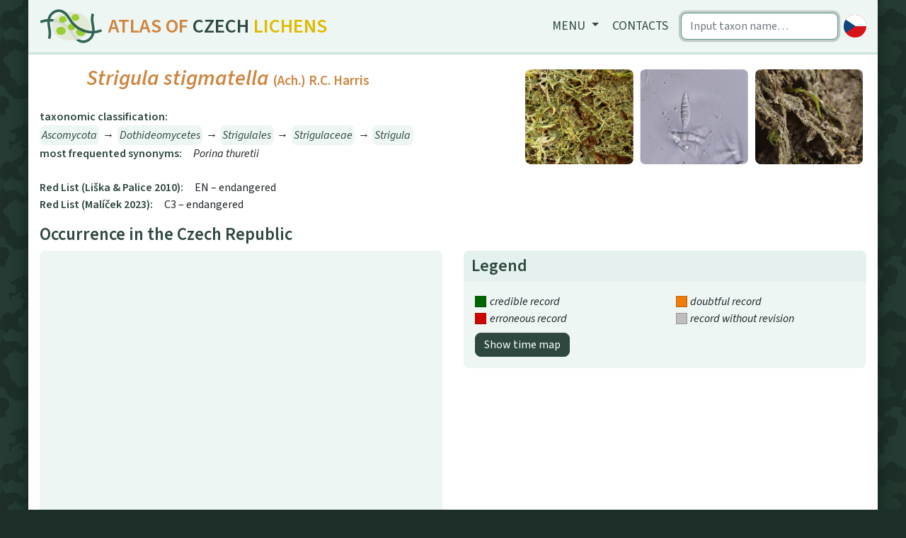

--- FILE ---
content_type: text/html; charset=utf-8
request_url: https://dalib.cz/en/taxon/info/Strigula%20stigmatella
body_size: 4095
content:
    <!DOCTYPE html>
<html>
<head>
    <meta charset="utf-8">
    <meta http-equiv="X-UA-Compatible" content="IE=edge">
    <meta name="viewport" content="width=device-width, initial-scale=1, shrink-to-fit=no">
    <meta name="description" content="">
    <meta name="author" content="">
    <meta name="description" content="Lichens of the Czech republic, distribution maps. Data for download."/>
    <meta name="keywords"
          content="lichens, flora, database, botany, Czech republic, localities, distribution, maps, taxon, photo, Strigula stigmatella, hubenatka tečkovaná"/>
    <meta name="author" content="Institute of Botany, Czech Academy of Science"/>
    <meta name="robots" content="all,follow"/>

    <title>Strigula stigmatella | Dalib.cz</title>
    <link rel="shortcut icon" href="/favicon.svg">
    <link href="/dist/app.css" rel="stylesheet">
    <link rel="preconnect" href="https://fonts.googleapis.com">
<link rel="preconnect" href="https://fonts.gstatic.com" crossorigin>
<link href="https://fonts.googleapis.com/css2?family=Source+Sans+3:ital,wght@0,400;0,600;1,400;1,600&display=swap" rel="stylesheet">
</head>

<body>
<div class="container shadow pl-0 pr-0">
    <nav class="navbar navbar-expand-md navbar-light bg-light">
        <a class="navbar-brand" href="/en/">
            <img src="/logo/logo.svg" alt="Homepage">
            <h1 class="siteName d-none d-sm-block d-md-none d-lg-block">
                <span class="text-secondary">Atlas of</span> <span
                        class="text-primary">Czech</span> <span
                        class="yellow">Lichens</span></h1>
        </a>

        <button class="navbar-toggler px-1" type="button" data-toggle="collapse" data-target="#navbarCollapse">
            <span class="navbar-toggler-icon"></span>
        </button>
        <div class="collapse navbar-collapse" id="navbarCollapse">
            <div class="ml-auto flexNav">
                <ul class="nav nav-pills">
                    <li class="nav-item dropdown">
                        <a class="nav-link dropdown-toggle" href="#" id="navbarDropdown" role="button"
                           data-toggle="dropdown" aria-haspopup="true" aria-expanded="false">
                            Menu
                        </a>
                        <div class="dropdown-menu" aria-labelledby="navbarDropdown">
                            <a class="dropdown-item" href="/en/data/info">Lichen biota of the Czech Republic</a>
                            <a class="dropdown-item" href="/en/data/photogallery">Photo Gallery</a>
                            <a class="dropdown-item" href="/en/data/redlist">RedList</a>
                            <a class="dropdown-item" href="/en/data/taxatree">Taxonomic tree</a>
                            <div class="dropdown-divider"></div>
                            <a class="dropdown-item" href="/en/data/hotspots">Biodiversity hot-spots</a>
                            <a class="dropdown-item" href="/en/data/metabolites">Database of lichen secondary metabolites</a>
                            <a class="dropdown-item" href="/en/data/martin7">Martin7 - DNA barcode database</a>
                            <div class="dropdown-divider"></div>
                            <a class="dropdown-item" href="/en/data/downloads">Downloads</a>
                        </div>
                    </li>
                    <li class="nav-item"><a class="nav-link" href="/en/homepage/contact">Contacts</a>
                    </li>
                </ul>
                <div class="flexNav">
                    <form class="form-inline mx-2">
                        <input class="form-control autocomplete searchWidth" type="search"
                               placeholder="Input taxon name…" autofocus
                               data-source="/en/autocomplete/taxons" data-target="/en/taxon/find"
                                
                               aria-label="Search">
                    </form>
                    <a id="language_switcher" data-language="cs"
                       href="/taxon/info/Strigula%20stigmatella">
                        <img class="languageSwitcher" alt="Switch to Czech language"
                             src="/logo/lang_cs.svg">
                    </a></div>
            </div>
        </div>
    </nav>

    <div class="container px-0"></div>

    <div class="bg-white p-3 pb-5 content">
<div id='taxonDetail' class="row m-0 pb-3">
    <div class="col-md-7 pl-0">
        <div class="row m-0">
            <a class="col listing" href="/en/taxon/info/Strigula%20jamesii"><i
                class="fas fa-chevron-circle-left"></i></a>
            <div class="col">
                <h1 class="scientificName"><i>Strigula stigmatella</i> <span
                    class="smallName">(Ach.) R.C. Harris</span></h1>

            </div>
            <a class="col listing" href="/en/taxon/info/Strigula%20ziziphi"><i
                class="fas fa-chevron-circle-right"></i></a>
        </div>

        <p class="mt-3"></p>

        <span class="miniHeading">taxonomic classification:</span>
        <p class="blobs mb-0">
            <a title="Ascomycota"
               href="/en/taxon/info/Ascomycota"><i>Ascomycota</i></a> 
            <span>&rarr;</span>
            <a title="Dothideomycetes"
               href="/en/taxon/info/Dothideomycetes"><i>Dothideomycetes</i></a> 
            <span>&rarr;</span>
            <a title="Strigulales"
               href="/en/taxon/info/Strigulales"><i>Strigulales</i></a> 
            <span>&rarr;</span>
            <a title="Strigulaceae"
               href="/en/taxon/info/Strigulaceae"><i>Strigulaceae</i></a> 
            <span>&rarr;</span>
            <a title="Strigula"
               href="/en/taxon/info/Strigula"><i>Strigula</i></a> 
            </p>


        <span
        class="miniHeading">most frequented synonyms:</span><i>Porina thuretii</i>
        <br>
        <br><span
        class="miniHeading">Red List (Liška &amp; Palice 2010):</span>EN &ndash;
        endangered
        <br><span
        class="miniHeading">Red List (Malíček 2023):</span>C3 &ndash;
        endangered

    </div>

    <div class="col-md-5 p-0 mt-3 mt-md-0">
        <div class="gallery-info" id="links">
            <div class="imgCont includeGallery">
                <a href="/en/image/web/1010" class="galleryLink"
                   title="František Bouda - Debrník, Železná Ruda, NP Šumava [Western Bohemia] 2020" data-unique-id="1010"
                   data-highres-link="/en/image/large/1010">
                    <img src="/en/image/web/1010"/>
                    <div class="img-label">Debrník, Železná Ruda, NP Šumava [Western Bohemia] 2020</div>
                </a>
            </div>
            <div class="imgCont includeGallery">
                <a href="/en/image/web/1224" class="galleryLink"
                   title="František Bouda - Velka Uholka, Karpaty, Ukrajina [Carpathians, Ukraine] 2015" data-unique-id="1224"
                   data-highres-link="/en/image/large/1224">
                    <img src="/en/image/web/1224"/>
                    <div class="img-label">Velka Uholka, Karpaty, Ukrajina [Carpathians, Ukraine] 2015</div>
                </a>
            </div>
            <div class="imgCont includeGallery">
                <a href="/en/image/web/1225" class="galleryLink"
                   title="František Bouda - Velka Uholka, Karpaty, Ukrajina [Carpathians, Ukraine] 2015" data-unique-id="1225"
                   data-highres-link="/en/image/large/1225">
                    <img src="/en/image/web/1225"/>
                    <div class="img-label">Velka Uholka, Karpaty, Ukrajina [Carpathians, Ukraine] 2015</div>
                </a>
            </div>
        </div>

        <div id="blueimp-gallery" class="blueimp-gallery blueimp-gallery-controls" data-use-bootstrap-modal="true">
            <div class="slides"></div>
            <div class="lightboxFlex">
                <h3 class="title"></h3>
                <div><a class="highres btn btn-primary" target="_blank"><i
                    class="fa-solid fa-image d-inline d-md-none"></i><span
                    class="d-none d-md-inline"> higher resolution</span></a></div>
                <a class="close">×</a>
            </div>
            <a class="prev">‹</a>
            <a class="next">›</a>
            <ol class="indicator"></ol>
        </div>
    </div>
</div>

<h2>Occurrence in the Czech Republic</h2>
<div class="row pb-1">
    <div class="col-md-6">
        <div class="rounded bg-light">
            <div id="map" data-taxon="103405" data-records_url="/en/taxon/records/103405"></div>

            <p class="mb-2 px-2 py-1">All records: 27, confirmed 22.
                One click on a selected square displays particular record(s), including their source(s).</p>
        </div>

    </div>
    <div class="col-md-6">
        <div>
            <div class="card" id="legend">
                <div class="card-header py-2 mt-3 mt-md-0"><h4 class="mb-0">Legend</h4></div>
                <div class="card-body p-3 bg-light">
                    <div class="list-group d-none" id="timeboundary_layer">
                        <div class="row">
                            <div class="col"><span class="shape-square"
                                                   style="background: black"></span><i>record after the selected year</i>
                            </div>
                            <div class="col"><span class="shape-square"
                                                   style="background: #bebebe"></span><i>record before the selected year</i>
                            </div>
                        </div>
                        <div class="row">
                            <div class="col"><span class="shape-square"
                                                   style="background: #f5c7c4"></span><i>records without date</i>
                            </div>
                        </div>
                        Doubtful and erroneous records are not displayed.
                        <div class="range-slider">
                            <input id="timeBorderlineSlider" class="range-slider__range" type="range" value="2000"
                                   min="1900" max="2026">
                            <span class="range-slider__value">0</span>
                        </div>

                        <div class="mt-2">
                            <button type="button" class="btn btn-primary py-1">Show map of revisions</button>
                        </div>

                    </div>
                    <div class="list-group" id="semafor_layer">
                        <div class="row">
                            <div class="col"><span class="shape-square"
                                                   style="background: #006600"></span><i>credible record</i>
                            </div>
                            <div class="col"><span class="shape-square"
                                                   style="background: #ef7c09"></span><i>doubtful record</i>
                            </div>
                        </div>
                        <div class="row">
                            <div class="col"><span class="shape-square"
                                                   style="background: #cd0700"></span><i>erroneous record</i>
                            </div>
                            <div class="col"><span class="shape-square"
                                                   style="background: #bebebe"></span><i>record without revision</i>
                            </div>
                        </div>
                        </li>
                        <div class="mt-2">
                            <button type="button" class="btn btn-primary py-1">Show time map
                            </button>
                        </div>
                    </div>
                </div>
            </div>

        </div>
        <div id="records" class="mt-3"></div>
    </div>

</div>

<div class="row" id="charts1">
    <div class="col-sm">
        <h2>Altitude preferences</h2>

        <div id="altitudeHistogramChart" style="height: 20rem; width: 100%;" data-values="[[&quot;altitude (m)&quot;,&quot;records count&quot;],[&quot;&lt;299&quot;,0],[&quot;300-499&quot;,1],[&quot;500-699&quot;,2],[&quot;700-899&quot;,6],[&quot;900-1099&quot;,4],[&quot;1100-1299&quot;,9],[&quot;1300-1499&quot;,0],[&quot;&gt;1500&quot;,0]]"
             data-xaxislabel="altitude (m)"
             data-title="Altitude preferences"></div>
    </div>
    <div class="col-sm">
        <h2>Distribution Timeline</h2>

        <div id="timelineHistogramChart" style="height: 20rem; width: 100%;" data-values="[[&quot;Interval&quot;,&quot;records count&quot;],[&quot;&lt;=1900&quot;,0],[&quot;1901-1950&quot;,0],[&quot;1951-2000&quot;,1],[&quot;&gt;2000&quot;,21],[&quot;not set&quot;,0]]"
             data-xaxislabel="year"
             data-title="Distribution Timeline"></div>
    </div>
</div>
<div class="row" id="charts2">

    <div class="col-sm">
        <h2>Substrate type</h2>
        <div id="substrateChart" style="height: 20rem; width: 100%;" data-name="substrate"
             data-description="percentage" data-values="[[&quot;epiphytic&quot;,20],[&quot;saxicolous&quot;,2]]"></div>
    </div>

    <div class="col-sm">
        <h2>Substrate preferences</h2>
        <div id="substrate2Chart" style="height: 20rem; width: 100%;" data-name="substrate"
             data-description="percentage" data-values="[[&quot;Fagus sylvatica&quot;,12],[&quot;Acer pseudoplatanus&quot;,5],[&quot;bryophytes&quot;,2],[&quot;Fraxinus excelsior&quot;,1],[&quot;bryophytes&quot;,1],[&quot;sandstone and similar rocks&quot;,1]]"></div>
    </div>


</div>
    </div>
    <div class="bg-light px-4 py-2 text-center">&copy; Botanický ústav AV ČR, v. v. i.  2020&ndash;2026</div>
</div>

    <script src="/dist/app.js"></script>
</body>
</html>
